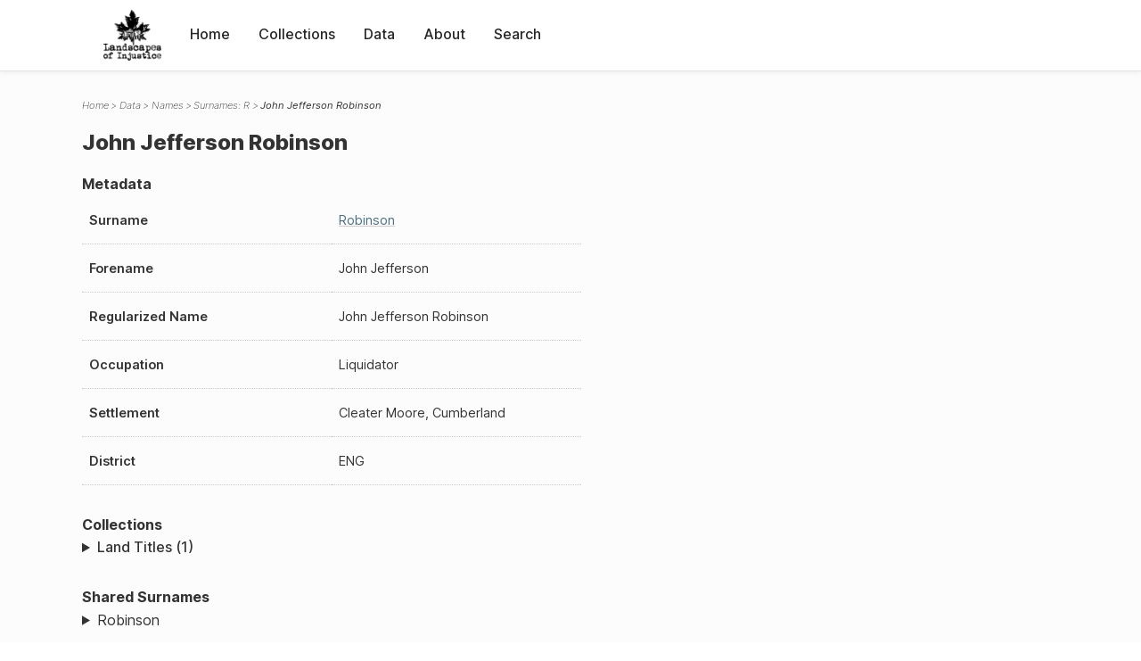

--- FILE ---
content_type: text/html; charset=UTF-8
request_url: https://loi.uvic.ca/archive/robi70.html
body_size: 25946
content:
<!DOCTYPE html><html xmlns="http://www.w3.org/1999/xhtml" id="robi70" lang="en" xml:lang="en"><head><meta http-equiv="Content-Type" content="text/html; charset=UTF-8"/><meta name="viewport" content="width=device-width, initial-scale=1"/><meta name="google" content="notranslate"/><title>John Jefferson Robinson</title><link rel="stylesheet" href="css/style.css"/><script src="js/loi.js"></script><script src="js/ux.js"></script><script src="js/staticTableSort.js"></script><script src="js/loi-media.js"></script><meta name="docTitle" class="staticSearch_docTitle globalMeta" content="Names: John Jefferson Robinson"/><meta class="staticSearch_desc globalMeta" name="Document Type" content="Names"/></head><body><div id="pageContainer"><header data-state="closed" id="headerTopNav"><nav id="topNav"><div id="topNavLogoContainer"><button class="topNavMobile topNavToggler"><span class="lineContainer"><span class="topNavTopBar"></span><span class="topNavBottomBar"></span></span></button><div id="topNavHeader"><a href="index.html" title="Go to home page"><img alt="Landscapes of Injustice" id="topNavLogo" src="images/navLogo.png"/></a></div></div><div id="navItemsWrapper"><div data-el="div" id="menuHeader"><div data-el="list"><div data-el="item"><a href="index.html" data-el="ref" data-target="index.xml">Home</a></div><div data-el="item"><a href="loiCollection.html" data-el="ref" data-target="loiCollection.xml">Collections</a></div><div data-el="item"><a href="loiData.html" data-el="ref" data-target="loiData.xml">Data</a></div><div data-el="item"><a href="loiAbout.html" data-el="ref" data-target="loiAbout.xml">About</a></div><div data-el="item"><a href="search.html" data-el="ref" data-target="search.xml">Search</a></div></div></div></div></nav></header><main class="loiDatasetNamesR loiDataNames singleCol"><header id="main_header"><ul class="breadcrumb"><li><a href="index.html">Home</a></li><li><a href="loiData.html">Data</a></li><li><a href="loiDataNames.html">Names</a></li><li><a href="loiDataNames_index_r.html">Surnames: R</a></li><li class="current">John Jefferson Robinson</li></ul><h1>John Jefferson Robinson</h1></header><article id="centerCol"><h2 class="sr-only">John Jefferson Robinson</h2><div id="text" data-el="text" class="loiDatasetNamesR loiDataNames"><div data-el="body"><div data-el="div" id="robi70_metadata"><h3 data-el="head">Metadata</h3><div class="tableContainer"><table data-el="table"><tbody><tr data-el="row"><td data-el="cell" data-role="label">Surname</td><td data-el="cell" data-role="data"><a href="loiDataNames_index_r.html#loiDataNames_index_r_robinson" data-el="ref" data-target="loiDataNames_index_r.xml#loiDataNames_index_r_robinson">Robinson</a></td></tr><tr data-el="row"><td data-el="cell" data-role="label">Forename</td><td data-el="cell" data-role="data">John Jefferson</td></tr><tr data-el="row"><td data-el="cell" data-role="label">Regularized Name</td><td data-el="cell" data-role="data">John Jefferson Robinson</td></tr><tr data-el="row"><td data-el="cell" data-role="label">Occupation</td><td data-el="cell" data-role="data">Liquidator</td></tr><tr data-el="row"><td data-el="cell" data-role="label">Settlement</td><td data-el="cell" data-role="data">Cleater Moore, Cumberland</td></tr><tr data-el="row"><td data-el="cell" data-role="label">District</td><td data-el="cell" data-role="data">ENG</td></tr></tbody></table></div></div><div data-el="div" id="robi70_docsMentioned"><div data-el="div"><h4 data-el="head">Collections</h4><details data-el="div" data-n="1" data-type="details" id="robi70_loiCollectionLandTitles"><summary>Land Titles (1)</summary><div data-el="list"><div data-el="item"><a href="title_5017.html?ref=robi70" data-el="ref" data-target="title_5017.xml">22812E (0000-00-00)</a></div></div></details></div></div><div data-el="div" id="robi70_sharedSurnames"><h3 data-el="head">Shared Surnames</h3><details data-el="div" data-type="details"><summary>Robinson</summary><div class="tableContainer"><table data-el="table" class="sortable"><thead><tr data-el="row" data-role="label"><th data-el="cell" data-col="1">Name</th><th data-el="cell" data-col="2">See also</th></tr></thead><tbody><tr data-el="row"><td data-el="cell" data-col="1" data-colType="string" data-sort="55"><a href="robi16.html" data-el="ref" data-target="robi16.xml" data-type="browseLink">
                     Rudsdale A Robinson</a></td><td data-el="cell" data-col="2" data-colType="dateStr" data-sort="1"></td></tr><tr data-el="row"><td data-el="cell" data-col="1" data-colType="string" data-sort="52"><a href="robi17.html" data-el="ref" data-target="robi17.xml" data-type="browseLink"> Robinson</a></td><td data-el="cell" data-col="2" data-colType="dateStr" data-sort="2"></td></tr><tr data-el="row"><td data-el="cell" data-col="1" data-colType="string" data-sort="1"><a href="robi63.html" data-el="ref" data-target="robi63.xml" data-type="browseLink">Alice Robinson</a></td><td data-el="cell" data-col="2" data-colType="dateStr" data-sort="3"></td></tr><tr data-el="row"><td data-el="cell" data-col="1" data-colType="string" data-sort="2"><a href="robi31.html" data-el="ref" data-target="robi31.xml" data-type="browseLink">Alice Robinson</a></td><td data-el="cell" data-col="2" data-colType="dateStr" data-sort="4"></td></tr><tr data-el="row"><td data-el="cell" data-col="1" data-colType="string" data-sort="3"><a href="robi19.html" data-el="ref" data-target="robi19.xml" data-type="browseLink">Alice Robinson</a></td><td data-el="cell" data-col="2" data-colType="dateStr" data-sort="5"></td></tr><tr data-el="row"><td data-el="cell" data-col="1" data-colType="string" data-sort="4"><a href="robi7.html" data-el="ref" data-target="robi7.xml" data-type="browseLink">Alice Robinson</a></td><td data-el="cell" data-col="2" data-colType="dateStr" data-sort="6"></td></tr><tr data-el="row"><td data-el="cell" data-col="1" data-colType="string" data-sort="5"><a href="robi61.html" data-el="ref" data-target="robi61.xml" data-type="browseLink">Alice Robinson</a></td><td data-el="cell" data-col="2" data-colType="dateStr" data-sort="7"></td></tr><tr data-el="row"><td data-el="cell" data-col="1" data-colType="string" data-sort="6"><a href="robi11.html" data-el="ref" data-target="robi11.xml" data-type="browseLink">Alma Robinson</a></td><td data-el="cell" data-col="2" data-colType="dateStr" data-sort="8"></td></tr><tr data-el="row"><td data-el="cell" data-col="1" data-colType="string" data-sort="7"><a href="robi23.html" data-el="ref" data-target="robi23.xml" data-type="browseLink">Alma Robinson</a></td><td data-el="cell" data-col="2" data-colType="dateStr" data-sort="9"></td></tr><tr data-el="row"><td data-el="cell" data-col="1" data-colType="string" data-sort="8"><a href="robi14.html" data-el="ref" data-target="robi14.xml" data-type="browseLink">Alma Robinson</a></td><td data-el="cell" data-col="2" data-colType="dateStr" data-sort="10"></td></tr><tr data-el="row"><td data-el="cell" data-col="1" data-colType="string" data-sort="9"><a href="robi74.html" data-el="ref" data-target="robi74.xml" data-type="browseLink">C. Robinson</a></td><td data-el="cell" data-col="2" data-colType="dateStr" data-sort="11"></td></tr><tr data-el="row"><td data-el="cell" data-col="1" data-colType="string" data-sort="10"><a href="robi30.html" data-el="ref" data-target="robi30.xml" data-type="browseLink">Charles H Robinson</a></td><td data-el="cell" data-col="2" data-colType="dateStr" data-sort="12"></td></tr><tr data-el="row"><td data-el="cell" data-col="1" data-colType="string" data-sort="11"><a href="robi18.html" data-el="ref" data-target="robi18.xml" data-type="browseLink">Charles H Robinson</a></td><td data-el="cell" data-col="2" data-colType="dateStr" data-sort="13"></td></tr><tr data-el="row"><td data-el="cell" data-col="1" data-colType="string" data-sort="12"><a href="robi4.html" data-el="ref" data-target="robi4.xml" data-type="browseLink">D J Robinson</a></td><td data-el="cell" data-col="2" data-colType="dateStr" data-sort="14"></td></tr><tr data-el="row"><td data-el="cell" data-col="1" data-colType="string" data-sort="13"><a href="robi46.html" data-el="ref" data-target="robi46.xml" data-type="browseLink">D. H. Robinson</a></td><td data-el="cell" data-col="2" data-colType="dateStr" data-sort="15"></td></tr><tr data-el="row"><td data-el="cell" data-col="1" data-colType="string" data-sort="14"><a href="robi56.html" data-el="ref" data-target="robi56.xml" data-type="browseLink">David Allan Robinson</a></td><td data-el="cell" data-col="2" data-colType="dateStr" data-sort="16"></td></tr><tr data-el="row"><td data-el="cell" data-col="1" data-colType="string" data-sort="15"><a href="robi58.html" data-el="ref" data-target="robi58.xml" data-type="browseLink">David Allan Robinson</a></td><td data-el="cell" data-col="2" data-colType="dateStr" data-sort="17"></td></tr><tr data-el="row"><td data-el="cell" data-col="1" data-colType="string" data-sort="16"><a href="robi41.html" data-el="ref" data-target="robi41.xml" data-type="browseLink">Edgar Robinson</a></td><td data-el="cell" data-col="2" data-colType="dateStr" data-sort="18"></td></tr><tr data-el="row"><td data-el="cell" data-col="1" data-colType="string" data-sort="17"><a href="robi15.html" data-el="ref" data-target="robi15.xml" data-type="browseLink">Edward M Robinson</a></td><td data-el="cell" data-col="2" data-colType="dateStr" data-sort="19"></td></tr><tr data-el="row"><td data-el="cell" data-col="1" data-colType="string" data-sort="18"><a href="robi35.html" data-el="ref" data-target="robi35.xml" data-type="browseLink">Emilie L Robinson</a></td><td data-el="cell" data-col="2" data-colType="dateStr" data-sort="20"></td></tr><tr data-el="row"><td data-el="cell" data-col="1" data-colType="string" data-sort="19"><a href="robi71.html" data-el="ref" data-target="robi71.xml" data-type="browseLink">Esther Robinson</a></td><td data-el="cell" data-col="2" data-colType="dateStr" data-sort="21"></td></tr><tr data-el="row"><td data-el="cell" data-col="1" data-colType="string" data-sort="20"><a href="robi48.html" data-el="ref" data-target="robi48.xml" data-type="browseLink">Eva Robinson</a></td><td data-el="cell" data-col="2" data-colType="dateStr" data-sort="22"></td></tr><tr data-el="row"><td data-el="cell" data-col="1" data-colType="string" data-sort="21"><a href="robi2.html" data-el="ref" data-target="robi2.xml" data-type="browseLink">Frank J Robinson</a></td><td data-el="cell" data-col="2" data-colType="dateStr" data-sort="23"></td></tr><tr data-el="row"><td data-el="cell" data-col="1" data-colType="string" data-sort="22"><a href="robi54.html" data-el="ref" data-target="robi54.xml" data-type="browseLink">Frederick John Robinson</a></td><td data-el="cell" data-col="2" data-colType="dateStr" data-sort="24"></td></tr><tr data-el="row"><td data-el="cell" data-col="1" data-colType="string" data-sort="23"><a href="robi32.html" data-el="ref" data-target="robi32.xml" data-type="browseLink">Fredrick Robinson</a></td><td data-el="cell" data-col="2" data-colType="dateStr" data-sort="25"></td></tr><tr data-el="row"><td data-el="cell" data-col="1" data-colType="string" data-sort="24"><a href="robi24.html" data-el="ref" data-target="robi24.xml" data-type="browseLink">G A Robinson</a></td><td data-el="cell" data-col="2" data-colType="dateStr" data-sort="26"></td></tr><tr data-el="row"><td data-el="cell" data-col="1" data-colType="string" data-sort="25"><a href="robi57.html" data-el="ref" data-target="robi57.xml" data-type="browseLink">Geniene Doris Robinson</a></td><td data-el="cell" data-col="2" data-colType="dateStr" data-sort="27"></td></tr><tr data-el="row"><td data-el="cell" data-col="1" data-colType="string" data-sort="26"><a href="robi5.html" data-el="ref" data-target="robi5.xml" data-type="browseLink">Harry C Robinson</a></td><td data-el="cell" data-col="2" data-colType="dateStr" data-sort="28"></td></tr><tr data-el="row"><td data-el="cell" data-col="1" data-colType="string" data-sort="27"><a href="robi6.html" data-el="ref" data-target="robi6.xml" data-type="browseLink">Henry C Robinson</a></td><td data-el="cell" data-col="2" data-colType="dateStr" data-sort="29"></td></tr><tr data-el="row"><td data-el="cell" data-col="1" data-colType="string" data-sort="28"><a href="robi62.html" data-el="ref" data-target="robi62.xml" data-type="browseLink">Henry Charles Robinson</a></td><td data-el="cell" data-col="2" data-colType="dateStr" data-sort="30"></td></tr><tr data-el="row"><td data-el="cell" data-col="1" data-colType="string" data-sort="29"><a href="robi64.html" data-el="ref" data-target="robi64.xml" data-type="browseLink">Henry Charles Robinson</a></td><td data-el="cell" data-col="2" data-colType="dateStr" data-sort="31"></td></tr><tr data-el="row"><td data-el="cell" data-col="1" data-colType="string" data-sort="30"><a href="robi65.html" data-el="ref" data-target="robi65.xml" data-type="browseLink">Herbert Robinson</a></td><td data-el="cell" data-col="2" data-colType="dateStr" data-sort="32"></td></tr><tr data-el="row"><td data-el="cell" data-col="1" data-colType="string" data-sort="31"><a href="robi59.html" data-el="ref" data-target="robi59.xml" data-type="browseLink">Hubert Arthur Robinson</a></td><td data-el="cell" data-col="2" data-colType="dateStr" data-sort="33"></td></tr><tr data-el="row"><td data-el="cell" data-col="1" data-colType="string" data-sort="32"><a href="robi29.html" data-el="ref" data-target="robi29.xml" data-type="browseLink">Isaac Robinson</a></td><td data-el="cell" data-col="2" data-colType="dateStr" data-sort="34"></td></tr><tr data-el="row"><td data-el="cell" data-col="1" data-colType="string" data-sort="33"><a href="robi40.html" data-el="ref" data-target="robi40.xml" data-type="browseLink">J Robinson</a></td><td data-el="cell" data-col="2" data-colType="dateStr" data-sort="35"></td></tr><tr data-el="row"><td data-el="cell" data-col="1" data-colType="string" data-sort="34"><a href="robi69.html" data-el="ref" data-target="robi69.xml" data-type="browseLink">JAmes Robinson</a></td><td data-el="cell" data-col="2" data-colType="dateStr" data-sort="36"></td></tr><tr data-el="row"><td data-el="cell" data-col="1" data-colType="string" data-sort="35"><a href="robi53.html" data-el="ref" data-target="robi53.xml" data-type="browseLink">James Robinson</a></td><td data-el="cell" data-col="2" data-colType="dateStr" data-sort="37"></td></tr><tr data-el="row"><td data-el="cell" data-col="1" data-colType="string" data-sort="36"><a href="robi68.html" data-el="ref" data-target="robi68.xml" data-type="browseLink">James Robinson</a></td><td data-el="cell" data-col="2" data-colType="dateStr" data-sort="38"></td></tr><tr data-el="row"><td data-el="cell" data-col="1" data-colType="string" data-sort="37"><span data-el="ref" class="current" data-target="robi70.xml" data-type="browseLink">John Jefferson Robinson</span></td><td data-el="cell" data-col="2" data-colType="dateStr" data-sort="39"></td></tr><tr data-el="row"><td data-el="cell" data-col="1" data-colType="string" data-sort="38"><a href="robi60.html" data-el="ref" data-target="robi60.xml" data-type="browseLink">John Jefferson Robinson</a></td><td data-el="cell" data-col="2" data-colType="dateStr" data-sort="40"></td></tr><tr data-el="row"><td data-el="cell" data-col="1" data-colType="string" data-sort="39"><a href="robi36.html" data-el="ref" data-target="robi36.xml" data-type="browseLink">John R Robinson</a></td><td data-el="cell" data-col="2" data-colType="dateStr" data-sort="41"></td></tr><tr data-el="row"><td data-el="cell" data-col="1" data-colType="string" data-sort="40"><a href="robi37.html" data-el="ref" data-target="robi37.xml" data-type="browseLink">Margaret Robinson</a></td><td data-el="cell" data-col="2" data-colType="dateStr" data-sort="42"></td></tr><tr data-el="row"><td data-el="cell" data-col="1" data-colType="string" data-sort="41"><a href="robi22.html" data-el="ref" data-target="robi22.xml" data-type="browseLink">Marie Robinson</a></td><td data-el="cell" data-col="2" data-colType="dateStr" data-sort="43"></td></tr><tr data-el="row"><td data-el="cell" data-col="1" data-colType="string" data-sort="42"><a href="robi44.html" data-el="ref" data-target="robi44.xml" data-type="browseLink">Marie Robinson</a></td><td data-el="cell" data-col="2" data-colType="dateStr" data-sort="44"></td></tr><tr data-el="row"><td data-el="cell" data-col="1" data-colType="string" data-sort="43"><a href="robi45.html" data-el="ref" data-target="robi45.xml" data-type="browseLink">Marie Robinson</a></td><td data-el="cell" data-col="2" data-colType="dateStr" data-sort="45"></td></tr><tr data-el="row"><td data-el="cell" data-col="1" data-colType="string" data-sort="44"><a href="robi9.html" data-el="ref" data-target="robi9.xml" data-type="browseLink">Marie Robinson</a></td><td data-el="cell" data-col="2" data-colType="dateStr" data-sort="46"></td></tr><tr data-el="row"><td data-el="cell" data-col="1" data-colType="string" data-sort="45"><a href="robi55.html" data-el="ref" data-target="robi55.xml" data-type="browseLink">Marjorie Robinson</a></td><td data-el="cell" data-col="2" data-colType="dateStr" data-sort="47"></td></tr><tr data-el="row"><td data-el="cell" data-col="1" data-colType="string" data-sort="46"><a href="robi25.html" data-el="ref" data-target="robi25.xml" data-type="browseLink">Percy Robinson</a></td><td data-el="cell" data-col="2" data-colType="dateStr" data-sort="48"></td></tr><tr data-el="row"><td data-el="cell" data-col="1" data-colType="string" data-sort="47"><a href="robi33.html" data-el="ref" data-target="robi33.xml" data-type="browseLink">R J Robinson</a></td><td data-el="cell" data-col="2" data-colType="dateStr" data-sort="49"></td></tr><tr data-el="row"><td data-el="cell" data-col="1" data-colType="string" data-sort="48"><a href="robi8.html" data-el="ref" data-target="robi8.xml" data-type="browseLink">Ray Robinson</a></td><td data-el="cell" data-col="2" data-colType="dateStr" data-sort="50"></td></tr><tr data-el="row"><td data-el="cell" data-col="1" data-colType="string" data-sort="49"><a href="robi20.html" data-el="ref" data-target="robi20.xml" data-type="browseLink">Robert Robinson</a></td><td data-el="cell" data-col="2" data-colType="dateStr" data-sort="51"></td></tr><tr data-el="row"><td data-el="cell" data-col="1" data-colType="string" data-sort="50"><a href="robi10.html" data-el="ref" data-target="robi10.xml" data-type="browseLink">Robert Robinson</a></td><td data-el="cell" data-col="2" data-colType="dateStr" data-sort="52"></td></tr><tr data-el="row"><td data-el="cell" data-col="1" data-colType="string" data-sort="51"><a href="robi13.html" data-el="ref" data-target="robi13.xml" data-type="browseLink">Robert Robinson</a></td><td data-el="cell" data-col="2" data-colType="dateStr" data-sort="53"></td></tr><tr data-el="row"><td data-el="cell" data-col="1" data-colType="string" data-sort="53"><a href="robi3.html" data-el="ref" data-target="robi3.xml" data-type="browseLink">Rodsdale A Robinson</a></td><td data-el="cell" data-col="2" data-colType="dateStr" data-sort="54"></td></tr><tr data-el="row"><td data-el="cell" data-col="1" data-colType="string" data-sort="54"><a href="robi21.html" data-el="ref" data-target="robi21.xml" data-type="browseLink">Ronald Robinson</a></td><td data-el="cell" data-col="2" data-colType="dateStr" data-sort="55"></td></tr><tr data-el="row"><td data-el="cell" data-col="1" data-colType="string" data-sort="56"><a href="robi12.html" data-el="ref" data-target="robi12.xml" data-type="browseLink">Rudsdale A Robinson</a></td><td data-el="cell" data-col="2" data-colType="dateStr" data-sort="56"></td></tr><tr data-el="row"><td data-el="cell" data-col="1" data-colType="string" data-sort="57"><a href="robi26.html" data-el="ref" data-target="robi26.xml" data-type="browseLink">Rudsdale A Robinson</a></td><td data-el="cell" data-col="2" data-colType="dateStr" data-sort="57"></td></tr><tr data-el="row"><td data-el="cell" data-col="1" data-colType="string" data-sort="58"><a href="robi38.html" data-el="ref" data-target="robi38.xml" data-type="browseLink">Rudsdale A Robinson</a></td><td data-el="cell" data-col="2" data-colType="dateStr" data-sort="58"></td></tr><tr data-el="row"><td data-el="cell" data-col="1" data-colType="string" data-sort="59"><a href="robi27.html" data-el="ref" data-target="robi27.xml" data-type="browseLink">Stan Robinson</a></td><td data-el="cell" data-col="2" data-colType="dateStr" data-sort="59"></td></tr><tr data-el="row"><td data-el="cell" data-col="1" data-colType="string" data-sort="60"><a href="robi34.html" data-el="ref" data-target="robi34.xml" data-type="browseLink">William B Robinson</a></td><td data-el="cell" data-col="2" data-colType="dateStr" data-sort="60"></td></tr><tr data-el="row"><td data-el="cell" data-col="1" data-colType="string" data-sort="61"><a href="robi49.html" data-el="ref" data-target="robi49.xml" data-type="browseLink">William Denis Robinson</a></td><td data-el="cell" data-col="2" data-colType="dateStr" data-sort="61"></td></tr><tr data-el="row"><td data-el="cell" data-col="1" data-colType="string" data-sort="62"><a href="robi51.html" data-el="ref" data-target="robi51.xml" data-type="browseLink">William Donald Robinson</a></td><td data-el="cell" data-col="2" data-colType="dateStr" data-sort="62"></td></tr><tr data-el="row"><td data-el="cell" data-col="1" data-colType="string" data-sort="63"><a href="robi43.html" data-el="ref" data-target="robi43.xml" data-type="browseLink">William E Robinson</a></td><td data-el="cell" data-col="2" data-colType="dateStr" data-sort="63"></td></tr><tr data-el="row"><td data-el="cell" data-col="1" data-colType="string" data-sort="64"><a href="robi39.html" data-el="ref" data-target="robi39.xml" data-type="browseLink">William F Robinson</a></td><td data-el="cell" data-col="2" data-colType="dateStr" data-sort="64"></td></tr><tr data-el="row"><td data-el="cell" data-col="1" data-colType="string" data-sort="65"><a href="robi52.html" data-el="ref" data-target="robi52.xml" data-type="browseLink">William Frederick Robinson</a></td><td data-el="cell" data-col="2" data-colType="dateStr" data-sort="65"></td></tr><tr data-el="row"><td data-el="cell" data-col="1" data-colType="string" data-sort="66"><a href="robi47.html" data-el="ref" data-target="robi47.xml" data-type="browseLink">William Frederick Robinson</a></td><td data-el="cell" data-col="2" data-colType="dateStr" data-sort="66"></td></tr><tr data-el="row"><td data-el="cell" data-col="1" data-colType="string" data-sort="67"><a href="robi50.html" data-el="ref" data-target="robi50.xml" data-type="browseLink">William Frederick Robinson</a></td><td data-el="cell" data-col="2" data-colType="dateStr" data-sort="67"></td></tr><tr data-el="row"><td data-el="cell" data-col="1" data-colType="string" data-sort="68"><a href="robi66.html" data-el="ref" data-target="robi66.xml" data-type="browseLink">William McPhaden Robinson</a></td><td data-el="cell" data-col="2" data-colType="dateStr" data-sort="68"></td></tr><tr data-el="row"><td data-el="cell" data-col="1" data-colType="string" data-sort="69"><a href="robi67.html" data-el="ref" data-target="robi67.xml" data-type="browseLink">William McPhaden Robinson</a></td><td data-el="cell" data-col="2" data-colType="dateStr" data-sort="69"></td></tr><tr data-el="row"><td data-el="cell" data-col="1" data-colType="string" data-sort="70"><a href="robi42.html" data-el="ref" data-target="robi42.xml" data-type="browseLink">William Robinson</a></td><td data-el="cell" data-col="2" data-colType="dateStr" data-sort="70"></td></tr></tbody></table></div></details></div></div></div><div id="appendix"><div data-el="div" id="appendix_terminology"><div data-el="div"><h2 data-el="head">Terminology</h2><div data-el="p">Readers of these historical materials will encounter derogatory references to Japanese Canadians and euphemisms used to obscure the intent and impacts of the internment and dispossession. While these are important realities of the history, the Landscapes of Injustice Research Collective urges users to carefully consider their own terminological choices in writing and speaking about this topic today as we confront past injustice. See our statement on terminology, and related sources <a href="terminology.html" data-el="ref" data-target="doc:terminology">here</a>.</div></div></div></div></article></main><div id="overlayTopNav" class="topNavToggler" data-state="closed"></div><div id="overlayModal" class="modalTogger" data-state="closed"></div><div id="overlayLeftNav" class="leftNavToggler" data-state="closed"></div><div id="popup"><div id="popupCloser"><button class="popupCloser modalToggler"><svg xmlns="http://www.w3.org/2000/svg" height="22" viewBox="0 0 38 38" width="22">
    <path d="M5.022.886L19.47 15.333 33.916.886a2 2 0 012.829 0l.903.903a2 2 0 010 2.829L23.201 19.065 37.648 33.51a2 2 0 010 2.829l-.903.904a2 2 0 01-2.829 0L19.47 22.797 5.022 37.244a2 2 0 01-2.828 0l-.904-.904a2 2 0 010-2.829l14.447-14.446L1.29 4.618a2 2 0 010-2.829l.904-.903a2 2 0 012.828 0z" fill-rule="evenodd"></path>
</svg></button></div><div id="popupContent"></div></div><footer><div id="footerContent"><p class="splashDescription">This research database provides access to records that document <br/>unjust and racist actions, statements, and terminology which may be upsetting. <br/>
            		Please take care when exploring this research database and the records provided. <br/>
            		For more, see our Terminology or our Privacy Policy pages in the About section of this site. 
             	</p><ul class="buildData"><li>Version: 1.25
</li><li>Last built: 2025-08-28T08:42:45.81137961-07:00 (revision 7008)</li></ul><a href="https://www.sshrc-crsh.gc.ca/"><img alt="Social Sciences and Humanities Research Council" id="sshrc" src="images/sshrcLogo.png"/></a><a href="https://www.hcmc.uvic.ca"><img alt="Humanities Computing Media Centre" id="hcmc" src="images/hcmcLogo.png"/></a></div></footer></div></body></html>

--- FILE ---
content_type: application/javascript
request_url: https://loi.uvic.ca/archive/js/loi.js
body_size: 17816
content:
/* Javascript file for Landscapes of Injustice
 * Started on: November 25, 2019
 * Initial author: jtakeda
 *  */
 

 
 /* 
  * Global isNamePage var
  * 
  */
    let entityRex = new RegExp(/^[a-z]{4}\d+\.html$/);
    let namePageRex = new RegExp(/loiDatasetNames[A-Z]/);
    let isEntityListRex = new RegExp(/loiDataset(Names|Org|Place|Team)/);
    
 /* 
  * The search parameters, which we might need for the reference
  * highlighting
  */
 let urlParams = new URLSearchParams(window.location.search);
 
 let ref = urlParams.get('ref');
 let hashId = window.location.hash.substring(1);


/* Set up a variety of variables used across */
let currDocId, body, isNamePage, appendix, isEntityList, observer;

 
 /* 
  * Add the event listener once the DOM Content has loaded
  */
 window.addEventListener('DOMContentLoaded', init, false)
 
 
 
 /* 
  * @function init
  * 
  * This function initializes the entire process once the DOM Content has loaded
  */
 function init(){
 
    /*  Set up all the variables */
    
    
    currDocId = document.getElementsByTagName('html')[0].getAttribute('id');
    body = document.getElementsByTagName('body')[0];
    appendix = document.getElementById('appendix');
    isNamePage = namePageRex.test(currDocId);
    isEntityList = isEntityListRex.test(currDocId);


    /*  First and foremost: add JS class to the body */
    body.classList += 'JS';

    /* Make the popup closer clickable */
    document.getElementById('popupCloser').addEventListener('click',closePopup, false);
    
    
    /* Now make all of the popups (i.e. turn all
     * links into Ajax calls) in the body */
    makePopups(body);
    lazyLoadObjectLists();
    makeRadishListCollapse();
    trimToc();
    makeTranslateToggle();
    /* Make RADish open all and close all button */
    openCloseRadish();
    
    
    /* Highlight references from a query string */
    if (urlParams.has('ref')){
        highlightRefs();
    }
    
 }
 
 
 /* Function to lazy load the images in the TINA object lists,
  * since there can be dozens of them. */
 function lazyLoadObjectLists(){
       /* Set up the intersection observer */
        observer = new IntersectionObserver( (entries) => {
           entries.forEach(entry => {
            /*  If it's intersecting */
               if (entry.isIntersecting){
                /* Then get the target */
                   let img = entry.target;
                  /* Add loaded once it is loaded */
                   img.onload = function(){
                       img.classList.add('loaded');
                   }
                   /* Set the src to what the data src is */
                   img.src = img.getAttribute('data-src');
                   /* And stop observing, since it's loaded */
                   observer.unobserve(img);
               }
           });
        });
       
       /* Get all of the images */
       let imgs = document.querySelectorAll('.object-list img');
       
       /* And now set up the observer */
       imgs.forEach(img => {
           let src = img.src;
           /* Set the src to a data attribute to stash it */
           img.setAttribute('data-src', src);
           /* Remove the src */
           img.src = '';
           
           /* And now start observing */
           observer.observe(img);
       })
 }
 
 function makeRadishListCollapse(){
        let radishText = document.querySelector('#text.loiDatasetArchival');
        if (radishText){
            let items = radishText.querySelectorAll('[data-el="item"]');
            items.forEach(item => {
                if (item.querySelector('[data-el="list"]')){
                    item.classList.add('closed');
                    let clickerEl = `<span class="clicker">
                        <span class="open">-</span>
                        <span class="closed">+</span>
                    </span>`;
                    item.insertAdjacentHTML('afterbegin', clickerEl);
                    let clickerDom = item.querySelector('.clicker');
                    clickerDom.addEventListener('click', e => {
                    if (item.classList.contains('closed')){
                        item.classList.remove('closed');
                        item.classList.add('open');
                    } else {
                        item.classList.remove('open');
                        item.classList.add('closed');
                    }
                })
                }
            });
        }
 }

/**
 * @trimToc Converts the table of contents on a given TINA page,
 * and spruces up the display to make it slightly easier to navigate
 */
function trimToc(){
     let toc = document.querySelector('.loiCollectionArchivalFiles #leftCol .toc');
     console.log(toc);
     if (toc){
         let curr = toc.querySelector('.current');
         let currItem = curr.closest('[data-el="item"]');
         let currList = currItem.parentNode;
         let allItems = currList.querySelectorAll(':scope > div');
         let allItemArr = Array.from(allItems);
         let itemIndex = allItemArr.indexOf(currItem);

         let minItem = Math.max(itemIndex - 2, 0);
         let maxItem = Math.min(itemIndex + 2, allItemArr.length - 1);

         for (let i =0; i < minItem; i++){
             allItemArr[i].classList.add('toc-hide');
             allItemArr[i].classList.add('pre');
         }
         for(let i = (maxItem + 1); i < allItemArr.length; i++){
             allItemArr[i].classList.add('toc-hide');
             allItemArr[i].classList.add('foll');
         }
         
         let preItems = currList.querySelectorAll('.pre');
         let follItems = currList.querySelectorAll('.foll');
         
         
         if (preItems.length > 0){
             let minBtn = `<div data-el="item" class="show"><a id="minBtn" class="hidden" data-count="${preItems.length}"></a></div>`;
             currList.insertAdjacentHTML('afterbegin', minBtn);
             let minBtnDom = currList.querySelector('#minBtn');
             minBtnDom.addEventListener('click', e => {
                 minBtnDom.classList.toggle('hidden');
                preItems.forEach(item => {item.classList.toggle('toc-hide')});
               });
            }

         if (follItems.length > 0){
              let maxBtn = `<div data-el="item"  class="show"><a id="maxBtn" class="hidden" data-count="${follItems.length}"></a></div>`;
             currList.insertAdjacentHTML('beforeend', maxBtn);
             let maxBtnDom = currList.querySelector('#maxBtn');
             maxBtnDom.addEventListener('click', e => {
                 maxBtnDom.classList.toggle('hidden');
                 follItems.forEach(item => {item.classList.toggle('toc-hide')});
             });
         }
     }
 }
 
 
 
 /* 
  *  else 
  */
 
 /* 
  * @function highlightRefs
  * @param {string} ref 
  * 
  * This function retrieves all of the references from 
  * the query string and highlights them
  */
 function highlightRefs(){
     
     let query = "a[href$='" + ref + ".html']";
     let els = document.body.querySelectorAll(query);
     if (els.length > 0){
         els.forEach(function(el,i){
             el.classList.add('hi');
             if (i == 0){
                 if (el.closest('details') == null){
                     el.scrollIntoView();
                 } else {
                     openContainingDetails(el);
                 }
             }
         });
         
     } else {
         console.log('Dunno what to do here');
     }
     
     
 }
 
 /*
  * @function makeTranslateToggle
  * 
  * Adds an event listener to the translation toggle
  * button to toggle between non-translated
  * and translated content
  * 
  */
 function makeTranslateToggle(){
    let translateToggle = document.querySelector('#translation-control input');
    let body = document.querySelector('div[data-el="body"]');
    if (translateToggle){
        translateToggle.addEventListener('change', e => {
            if (body.classList.contains('original')){
                body.classList.remove('original');
                body.classList.add('translation');
            } else {
                body.classList.remove('translation');
                body.classList.add('original');
            }
        })
    }
 }
 
 
 /* 
  * @function openContainingDetails
  * @param {html:details} el
  * 
  * Takes a details element and bubbles
  * open the opening so that it and all
  * its parents open
  */
 function openContainingDetails(el){
 
    /* First set the closest details variable;
     * if the element itself is a details,
     * then the closest element is itself;
     * otherwise, get the actual closest one */
     var closestDetails;
     if (el.tagName == 'DETAILS'){
         closestDetails = el;
     } else {
         closestDetails = el.closest('details:not([open])');
     }
     while (closestDetails){
         closestDetails.open = true;
         closestDetails = closestDetails.closest('details:not([open])');
     }
     el.scrollIntoView();
 }
 

 /* Util function to check whether or not something
  * is an entity link
  *  */
 function isEntity(link){   
     return entityRex.test(link.getAttribute('href'));
 }
 /* 
  * @function makePopups
  * @param {element} el
  * 
  * This function takes an element and adds event listeners to it to make Ajax
  * calls. This function is called both on the body and in the Ajax fragment
  * when it appears in the popup, so that the inner links are made into 
  * Ajax calls if they should be.
  */
  
  
 function makePopups(el){
 
    /* Add the popup div event listener.. */
    document.getElementById('popup').addEventListener('transitionend',function(){
        if (!this.classList.contains('enabled')){
            clearPopup();
        }
    }, false);
    
    /* Get all of the local links */
     var localLinks = el.querySelectorAll("a[href^='#']");
     
     /* And now add the popup event and add a class
      * to switch styling */
      /* NOTE (2020-04-29): THIS BIT MIGHT NOT BE NECESSARY ANYMORE
       * SINCE ALL LOCAL STANDOFF RETRIEVAL HAS BEEN TURNED TO AJAX
       * CALLS */
     localLinks.forEach(function(l){
         l.classList.add('js');   
         addPopupEvent(l);
     });
     
     
     /* Get all of the things that ought to be ajax links */
     let ajaxLinks = Array.from(el.querySelectorAll("a[href$='.html']:not([data-el='ref'])")).filter(isEntity);
    
   
     /* If there are Ajax links */
     if (ajaxLinks.length > 0){
     
     /* If there's no loading div, create it */
      if (!document.getElementById('loadingDiv')){
         var loadingDiv = document.createElement('div');
        loadingDiv.innerHTML = "Loading...";
        loadingDiv.setAttribute('id','loadingDiv');
        document.getElementById('appendix').appendChild(loadingDiv);
        }
  
     }
     
     /* And now add the event listener IFF
      * the link is not external */
     ajaxLinks.forEach(function(a){
        if (a.classList.contains('external')){
            return;
        }
        a.classList.add('link');
        a.addEventListener('click',e => {
                e.preventDefault();         
                getAjaxPopup(a);
            }, false);
      });
}


 /* 
  * @function getAjaxPopup
  * @param {element} el
  * 
  * Retrieves the Ajax fragment from an element
  * and makes it appear
  */
 function getAjaxPopup(el){
 
    /* Get the reference bits (there might be more than one) */
    console.log(el);
    let href = el.getAttribute('href');
    let id = href.split('.html')[0];
    
    /*  If we've already retrieved the thing */
    if (document.getElementById(id)){
        popup(el, document.getElementById(id));
    } else {
        /* Get the loading div */
        var loadingDiv = document.getElementById('loadingDiv');
        
        /* First make the loading div popup */
        popup(loadingDiv, loadingDiv);
        
        /* Now async fetch the ajax stuff */
        fetch('ajax/' + id + '.html')
        .then(file => {
            /* Get the response as text */
            return file.text();
         })
        .then(frag => {
            /*  And put the stuff in a nonce div and pass the inner HTML to it*/
            let fakeDiv = document.createElement('div');
            fakeDiv.innerHTML += frag;
            appendix.appendChild(fakeDiv.firstElementChild);
            popup(el, document.getElementById(id));
        });
    }    
 }
 
 
 
 
 /* 
  * @function addPopupEvent
  * @param {element} el
  * 
  * Adds the makePopup event on the element IFF
  * the element is in the appendix.
  */
 function addPopupEvent(el){
     var appendixDiv = document.getElementById('appendix');
     var hits = appendixDiv.querySelectorAll(el.getAttribute('href'));
     var inAppendix = (hits.length == 1)
     if (inAppendix){
         el.addEventListener('click',function(e){
            e.preventDefault();
            popup(el, hits[0]);
         }, false);
     } else {
         console.log('Link not available...');
     }
 }
 

 
 /* 
  * @function popup
  * @param {element} element
  * @param {elements} content
  * 
  * Creates a popup from the element with the content
  */
 
 function popup(el, content){
 
   /* If you're clicking the same link that made the popup
    * active in the first place, then simply close the popup*/
    if (el.classList.contains('active')){
        closePopup();
        removeActive();
        return;
    }
    
    var thisHref = el.getAttribute('href');
    /* Otherwise, remove the currently active popup */
    removeActive();
    
    /* Add the "active" class to the element to show that it's selected */
 
    var otherActive = document.getElementById('text').querySelectorAll("a[href='" + thisHref +"']")
    otherActive.forEach(function(el){
        el.classList.add('active');
     });
    
    /* Get the popup div */
    var popupDiv = document.getElementById('popup');
    
    /* Clear its content */
    clearPopup();
    
    /* Find the popup content div */
    var popupContent = document.getElementById('popupContent');
    
    
    /* Now append all of the content nodes into the popup */
    var inner = content.childNodes;
    for (var i=0; i < inner.length; i++){
       var clone = inner[i].cloneNode(true);
       popupContent.appendChild(clone);
     }
     
     /* Add a data-source so one knows where it's from */
      popupDiv.setAttribute('data-src', content.id);


      makeCurrentLinks(popupDiv)

      /* Turn on the popup */
      popupDiv.classList.add('enabled');
     toggleModal(true);
     
      
      /* And make proper Ajax links to its content */
      makePopups(popupContent);
 }
 
 
 /* 
  * @ cleanPopup
  * 
  * 
  */
  
  function makeCurrentLinks(content){
      let linksToMe = content.querySelectorAll('a[href *="' + currDocId + '.html"]');
      let span;
      linksToMe.forEach(link => {
            span = document.createElement('span');
            span.classList.add('current');
            span.innerHTML = link.innerHTML;
            link.replaceWith(span);
      });  
 };
  
 /* 
  * @function closePopup
  * 
  * Utility function to close the popup
  */
 function closePopup(){
     var popupDiv = document.getElementById('popup');
     
     popupDiv.classList.remove('enabled');
     removeActive();
     toggleModal(false);
 }


 /*
  * @function toggleModal
  * @param {boolean} open
  *
  * Toggles a modal, turning it on if open = true and turning it off otherwise
  */
 function toggleModal(open){
     let modal = document.querySelector('#overlayModal');
     let state = open ? 'open' : 'closed';
     modal.setAttribute('data-state', state);
     if (open){
         document.body.classList.add('noScroll');
     } else {
         document.body.classList.remove('noScroll');
         
     }
   }
 /* 
  * @function removeActive
  * 
  * Utility function to remove all active links
  */
 function removeActive(){
     var active = document.getElementsByClassName('active');
     while (active.length > 0){
         active[0].classList.remove('active');
     }
 }
 
 /* 
  * @function clearPopup
  * 
  * Utility function to clear the content of the popup
  */
 
 function clearPopup(){
      var popup = document.getElementById('popup');
      popup.removeAttribute('data-src');
      var popupContent = document.getElementById('popupContent');
      while (popupContent.childNodes.length > 0){
         popupContent.removeChild(popupContent.childNodes[0]);
     }
 }
 
 
 /* 
  * @function openCloseRadish
  * 
  * Function to make the open/close buttons
  * for all of the details elements in the page open/close;
  * we may want to make this more specific if we have multiple
  * types of details in the HTML (i.e. use a specific element rather than
  * document for the querySelectorAll 
  * 
  * */

 function openCloseRadish(){
     let buttonDiv = document.getElementById('radishOptions');
     let lists = document.querySelectorAll('.loiDatasetArchival [data-el="item"]');
     /* Only do this is the button div exists */
     
     if (buttonDiv){
         var openBtn = document.getElementById('openAll');
         var closeBtn = document.getElementById('closeAll');
         
         openBtn.addEventListener('click', e => {
             lists.forEach(list => {
                 if (list.classList.contains('closed')){
                     list.classList.remove('closed');
                     list.classList.add('open');
                 }
             })
         })
         
         closeBtn.addEventListener('click', e => {
             lists.forEach(list => {
                 if (list.classList.contains('open')){
                     list.classList.remove('open');
                     list.classList.add('closed');
                 }
             })
         })
     }
 }
